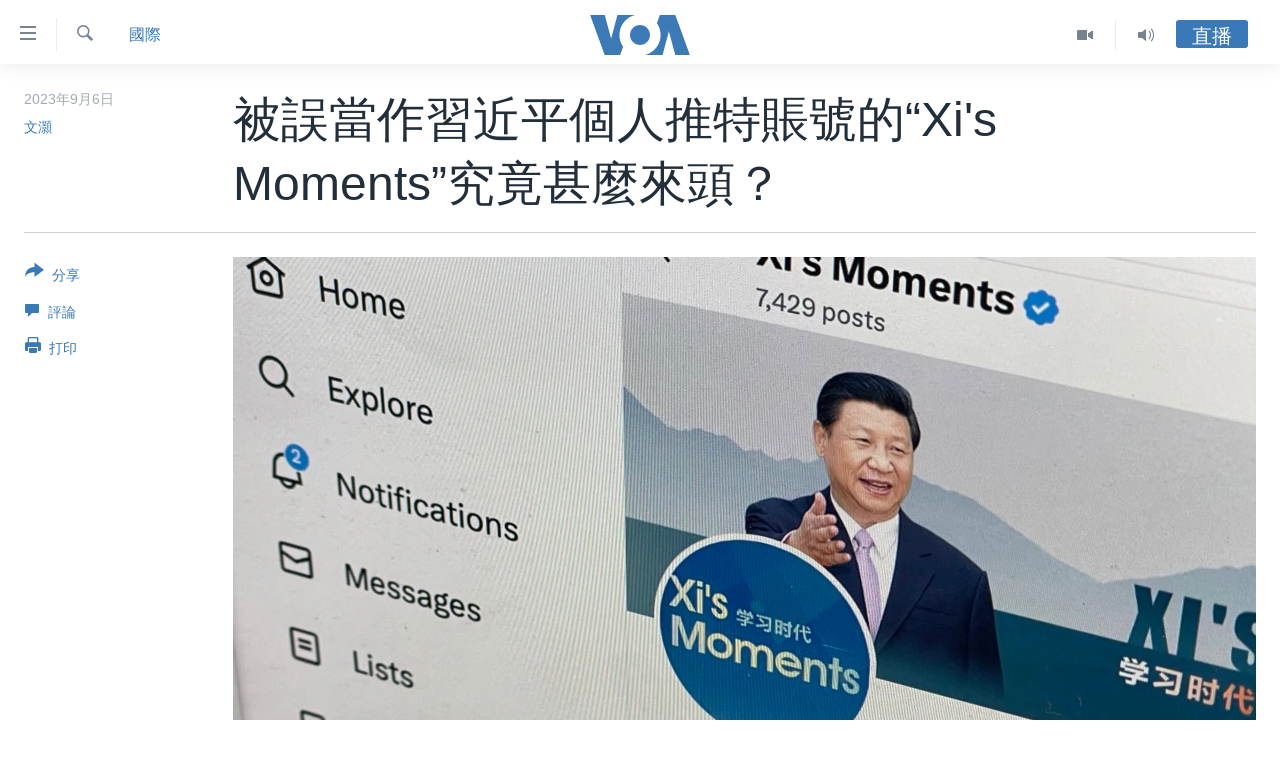

--- FILE ---
content_type: application/javascript; charset=UTF-8
request_url: https://voa-zh-yue-cn-410.disqus.com/count-data.js?1=7255738
body_size: 221
content:
var DISQUSWIDGETS;

if (typeof DISQUSWIDGETS != 'undefined') {
    DISQUSWIDGETS.displayCount({"text":{"and":"\u548c","comments":{"zero":" ","multiple":"({num})","one":"(1)"}},"counts":[{"id":"7255738","comments":0}]});
}